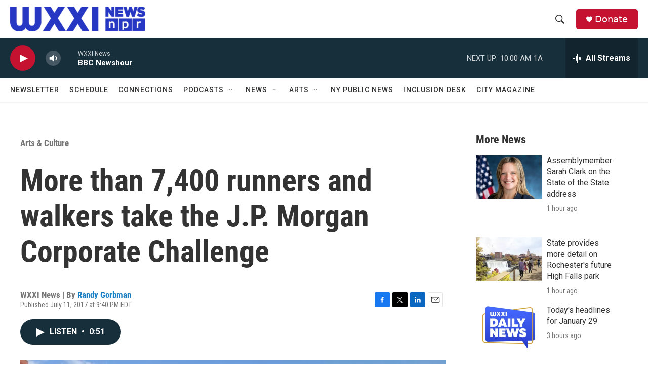

--- FILE ---
content_type: text/html; charset=utf-8
request_url: https://www.google.com/recaptcha/api2/aframe
body_size: 266
content:
<!DOCTYPE HTML><html><head><meta http-equiv="content-type" content="text/html; charset=UTF-8"></head><body><script nonce="fAVdlLP6qvCoxnbq-s_kCw">/** Anti-fraud and anti-abuse applications only. See google.com/recaptcha */ try{var clients={'sodar':'https://pagead2.googlesyndication.com/pagead/sodar?'};window.addEventListener("message",function(a){try{if(a.source===window.parent){var b=JSON.parse(a.data);var c=clients[b['id']];if(c){var d=document.createElement('img');d.src=c+b['params']+'&rc='+(localStorage.getItem("rc::a")?sessionStorage.getItem("rc::b"):"");window.document.body.appendChild(d);sessionStorage.setItem("rc::e",parseInt(sessionStorage.getItem("rc::e")||0)+1);localStorage.setItem("rc::h",'1769698626471');}}}catch(b){}});window.parent.postMessage("_grecaptcha_ready", "*");}catch(b){}</script></body></html>